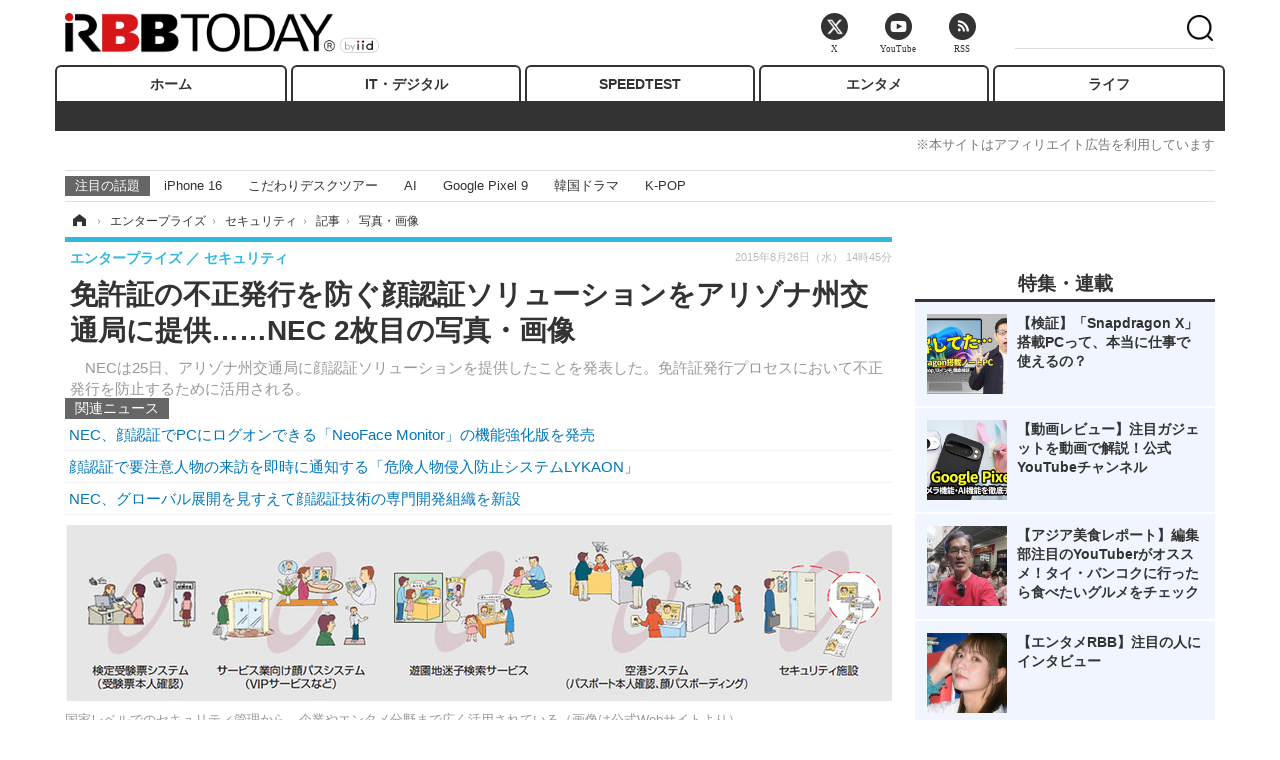

--- FILE ---
content_type: text/html; charset=utf-8
request_url: https://www.rbbtoday.com/article/img/2015/08/26/134653/482297.html
body_size: 13116
content:
<!doctype html>
<html lang="ja" prefix="og: http://ogp.me/ns#">
<head>
<meta charset="UTF-8">
<meta name="viewport" content="width=1170">
<meta property="fb:app_id" content="213710028647386">
<link rel="stylesheet" href="/base/css/a.css?__=2025122404">
<script type="text/javascript">
(function(w,k,v,k2,v2) {
  w[k]=v; w[k2]=v2;
  var val={}; val[k]=v; val[k2]=v2;
  (w.dataLayer=w.dataLayer||[]).push(val);
})(window, 'tpl_name', 'pages/image', 'tpl_page', 'image');
</script>
<script src="/base/scripts/jquery-2.1.3.min.js"></script>
<script type="text/javascript" async src="/base/scripts/a.min.js?__=2025122404"></script>




<!-- Facebook Pixel Code -->
<script>
!function(f,b,e,v,n,t,s){if(f.fbq)return;n=f.fbq=function(){n.callMethod?
n.callMethod.apply(n,arguments):n.queue.push(arguments)};if(!f._fbq)f._fbq=n;
n.push=n;n.loaded=!0;n.version='2.0';n.queue=[];t=b.createElement(e);t.async=!0;
t.src=v;s=b.getElementsByTagName(e)[0];s.parentNode.insertBefore(t,s)}(window,
document,'script','https://connect.facebook.net/en_US/fbevents.js');
fbq('init', '1665201680438262');
fbq('track', 'PageView');
</script>
<noscript><img height="1" width="1" style="display:none"
src="https://www.facebook.com/tr?id=1665201680438262&ev=PageView&noscript=1"
/></noscript>
<!-- DO NOT MODIFY -->
<!-- End Facebook Pixel Code -->




    <title>免許証の不正発行を防ぐ顔認証ソリューションをアリゾナ州交通局に提供……NEC 2枚目の写真・画像 | RBB TODAY</title>
  <meta name="keywords" content="免許証の不正発行を防ぐ顔認証ソリューションをアリゾナ州交通局に提供……NEC,画像,写真,ニュース,RBB TODAY">
  <meta name="description" content="　NECは25日、アリゾナ州交通局に顔認証ソリューションを提供したことを発表した。免許証発行プロセスにおいて不正発行を防止するために活用される。  国家レベルでのセキュリティ管理から、企業やエンタメ分野まで広く活用されている（画像は公式Webサイトより） 2枚目の写真・画像">
  <meta name="thumbnail" content="https://www.rbbtoday.com/imgs/ogp_f/482297.jpg">

    
        <meta name="twitter:title" content="免許証の不正発行を防ぐ顔認証ソリューションをアリゾナ州交通局に提供……NEC 2枚目の写真・画像 | RBB TODAY">
    <meta name="twitter:card" content="photo">
    <meta name="twitter:site" content="@RBBTODAY">
    <meta name="twitter:url" content="https://www.rbbtoday.com/article/img/2015/08/26/134653/482297.html">
    <meta name="twitter:image" content="https://www.rbbtoday.com/imgs/p/puvWSRmBT8ymJJcQc2fkhylO-UA3Q0JFREdG/482297.jpg">
  
    <meta property="og:title" content="免許証の不正発行を防ぐ顔認証ソリューションをアリゾナ州交通局に提供……NEC 2枚目の写真・画像 | RBB TODAY">
  <meta property="og:description" content="　NECは25日、アリゾナ州交通局に顔認証ソリューションを提供したことを発表した。免許証発行プロセスにおいて不正発行を防止するために活用される。  国家レベルでのセキュリティ管理から、企業やエンタメ分野まで広く活用されている（画像は公式Webサイトより） 2枚目の写真・画像">


<meta property="og:type" content="article">
<meta property="og:site_name" content="RBB TODAY">
<meta property="og:url" content="https://www.rbbtoday.com/article/img/2015/08/26/134653/482297.html">
<meta property="og:image" content="https://www.rbbtoday.com/imgs/ogp_f/482297.jpg">

<link rel="apple-touch-icon" sizes="76x76" href="/base/images/touch-icon-76.png">
<link rel="apple-touch-icon" sizes="120x120" href="/base/images/touch-icon-120.png">
<link rel="apple-touch-icon" sizes="152x152" href="/base/images/touch-icon-152.png">
<link rel="apple-touch-icon" sizes="180x180" href="/base/images/touch-icon-180.png">

<meta name='robots' content='max-image-preview:large' /><script>var dataLayer = dataLayer || [];dataLayer.push({'customCategory': 'enterprise','customSubCategory': 'security','customProvider': 'RBBTODAY','customAuthorId': '159','customAuthorName': '防犯システム取材班／小菅篤','customPrimaryGigaId': '4038','customPrimaryGigaName': '防犯システムNAVI'});</script><meta name="cXenseParse:iid-articleid" content="134653">
<meta name="cXenseParse:iid-article-title" content="免許証の不正発行を防ぐ顔認証ソリューションをアリゾナ州交通局に提供……NEC">
<meta name="cXenseParse:iid-page-type" content="画像ページ">
<meta name="cXenseParse:iid-page-name" content="image">
<meta name="cXenseParse:iid-category" content="エンタープライズ">
<meta name="cXenseParse:iid-subcategory" content="セキュリティ">
<meta name="cXenseParse:iid-hidden-adsense" content="false">
<meta name="cXenseParse:iid-hidden-other-ad" content="false">
<meta name="cXenseParse:iid-giga-name" content="防犯システムNAVI">
<meta name="cXenseParse:iid-giga-name" content="防犯">
<meta name="cXenseParse:iid-giga-name" content="生体認証">
<meta name="cXenseParse:iid-giga-name" content="日本電気（NEC）">
<meta name="cXenseParse:iid-giga-name" content="セキュリティシステム">
<meta name="cXenseParse:iid-giga-name" content="オフィスセキュリティ">
<meta name="cXenseParse:iid-giga-name" content="顔認証">
<meta name="cXenseParse:iid-article-type" content="通常記事">
<meta name="cXenseParse:iid-provider-name" content="RBB TODAY">
<meta name="cXenseParse:author" content="防犯システム取材班／小菅篤">
<meta name="cXenseParse:recs:publishtime" content="2015-08-26T14:45:04+0900">
<meta name="cxenseparse:iid-publish-yyyy" content="2015">
<meta name="cxenseparse:iid-publish-yyyymm" content="201508">
<meta name="cxenseparse:iid-publish-yyyymmdddd" content="20150826">
<script async src="https://cdn.cxense.com/track_banners_init.js"></script>
<link rel="canonical" href="https://www.rbbtoday.com/article/img/2015/08/26/134653/482296.html">
<link rel="alternate" media="only screen and (max-width: 640px)" href="https://s.rbbtoday.com/article/img/2015/08/26/134653/482297.html">
<link rel="alternate" type="application/rss+xml" title="RSS" href="https://www.rbbtoday.com/rss20/index.rdf">

</head>

<body class="thm-page-arti-image page-cate--enterprise page-cate--enterprise-security page-subcate--security" data-nav="enterprise">
<noscript><iframe src="//www.googletagmanager.com/ns.html?id=GTM-W379ZD"
height="0" width="0" style="display:none;visibility:hidden"></iframe></noscript>
<script>
(function(w,d,s,l,i){w[l]=w[l]||[];w[l].push({'gtm.start':
new Date().getTime(),event:'gtm.js'});var f=d.getElementsByTagName(s)[0],
j=d.createElement(s),dl=l!='dataLayer'?'&l='+l:'';j.async=true;j.src=
'//www.googletagmanager.com/gtm.js?id='+i+dl;f.parentNode.insertBefore(j,f);
})(window,document,'script','dataLayer','GTM-W379ZD');
</script>

<header class="thm-header">
  <div class="header-wrapper cf">
<div class="header-logo">
  <a class="link" href="https://www.rbbtoday.com/" data-sub-title=""><img class="logo" src="/base/images/header-logo.2025122404.png" alt="RBB TODAY | ブロードバンド情報サイト"></a>
</div>
  </div>
<nav class="thm-nav global-nav js-global-nav"><ul class="nav-main-menu js-main-menu"><li class="item js-nav-home nav-home"><a class="link" href="/">ホーム</a><ul class="nav-sub-menu js-sub-menu"></ul><!-- /.nav-sub-menu --></li><!-- /.item --><li class="item js-nav-digital nav-digital"><a class="link" href="/category/digital/">IT・デジタル</a><ul class="nav-sub-menu js-sub-menu"><li class="sub-item"><a  class="link" href="/category/digital/mobilebiz/latest/">スマートフォン</a></li><li class="sub-item"><a  class="link" href="/category/digital/neta/latest/">ネタ</a></li><li class="sub-item"><a  class="link" href="/category/digital/gadget/latest/">ガジェット・ツール</a></li><li class="sub-item"><a  class="link" href="/category/digital/shopping/latest/">ショッピング</a></li><li class="sub-item"><a  class="link" href="/category/digital/others/latest/">その他</a></li></ul><!-- /.nav-sub-menu --></li><!-- /.item --><li class="item js-nav-speed nav-speed"><a class="link" href="https://speed.rbbtoday.com/" target="_blank" rel="noopener">SPEEDTEST</a></li><li class="item js-nav-entertainment nav-entertainment"><a class="link" href="/category/entertainment/">エンタメ</a><ul class="nav-sub-menu js-sub-menu"><li class="sub-item"><a  class="link" href="/category/entertainment/movie/latest/">映画・ドラマ</a></li><li class="sub-item"><a  class="link" href="/category/entertainment/korea/latest/">韓流・K-POP</a></li><li class="sub-item"><a  class="link" href="/category/entertainment/korea-entertainment/latest/">韓国・芸能</a></li><li class="sub-item"><a  class="link" href="/category/entertainment/music/latest/">音楽</a></li><li class="sub-item"><a  class="link" href="/category/entertainment/sports/latest/">スポーツ</a></li><li class="sub-item"><a  class="link" href="/category/entertainment/gravure/latest/">グラビア</a></li><li class="sub-item"><a  class="link" href="/category/entertainment/blog/latest/">ブログ</a></li><li class="sub-item"><a  class="link" href="/category/entertainment/shopping/latest/">ショッピング</a></li><li class="sub-item"><a  class="link" href="/category/entertainment/others/latest/">その他</a></li></ul><!-- /.nav-sub-menu --></li><!-- /.item --><li class="item js-nav-life nav-life"><a class="link" href="/category/life/">ライフ</a><ul class="nav-sub-menu js-sub-menu"><li class="sub-item"><a  class="link" href="/category/life/life-gourmet/latest/">グルメ</a></li><li class="sub-item"><a  class="link" href="/category/life/pet/latest/">ペット</a></li><li class="sub-item"><a  class="link" href="/category/life/shopping/latest/">ショッピング</a></li><li class="sub-item"><a  class="link" href="/category/life/others/latest/">その他</a></li></ul><!-- /.nav-sub-menu --></li><!-- /.item --></ul><!-- /.nav-main-menu --></nav><!-- /.thm-nav --><div style="font-size: .95em; width: 96%; max-width: 1150px; margin:5px auto 0; color:#777; text-align: right;">※本サイトはアフィリエイト広告を利用しています</div>




<dl class="nav-giga cf ">
 <dt class="heading">注目の話題</dt>
 <dd class="keyword">
  <ul>
      <li class="item"><a class="link" href="https://www.rbbtoday.com/article/2024/09/22/223225.html"  target="_blank">iPhone 16</a></li>
      <li class="item"><a class="link" href="https://www.rbbtoday.com/special/4513/recent/" >こだわりデスクツアー</a></li>
      <li class="item"><a class="link" href="https://www.rbbtoday.com/special/2497/recent/"  target="_blank">AI</a></li>
      <li class="item"><a class="link" href="https://www.rbbtoday.com/article/2024/08/23/222587.html"  target="_blank">Google Pixel 9</a></li>
      <li class="item"><a class="link" href="https://www.rbbtoday.com/special/1600/recent/"  target="_blank">韓国ドラマ</a></li>
      <li class="item"><a class="link" href="https://www.rbbtoday.com/special/4579/recent/K-POP"  target="_blank">K-POP</a></li>
  </ul>
 </dd>
</dl>

<!-- global_nav -->
</header>

<div class="thm-body cf">
  <div class="breadcrumb">
<span id="breadcrumbTop"><a class="link" href="https://www.rbbtoday.com/"><span class="item icon icon-bc--home">ホーム</span></a></span>
<i class="separator icon icon-bc--arrow"> › </i>
<span id="BreadcrumbSecond">
  <a class="link" href="/category/enterprise/">
    <span class="item icon icon-bc--enterprise">エンタープライズ</span>
  </a>
</span>
<i class="separator icon icon-bc--arrow"> › </i>
<span id="BreadcrumbThird">
  <a class="link" href="/category/enterprise/security/latest/">
    <span class="item icon icon-bc--security">セキュリティ</span>
  </a>
</span>
<i class="separator icon icon-bc--arrow"> › </i>

    <span id="breadcrumbLast"><a class="link" href="/article/2015/08/26/134653.html"><span class="item icon icon-bc--article">記事</span></a></span>
    <i class="separator icon icon-bc--arrow"> › </i>

    <span class="item">写真・画像</span>
  </div>
  <main class="thm-main">
<header class="arti-header">
  <a href="/article/2015/08/26/134653.html?from=image-page-title" class="link-image-page-title">    <h1 class="head">免許証の不正発行を防ぐ顔認証ソリューションをアリゾナ州交通局に提供……NEC 2枚目の写真・画像</h1>
  </a>  <p class="arti-summary">　NECは25日、アリゾナ州交通局に顔認証ソリューションを提供したことを発表した。免許証発行プロセスにおいて不正発行を防止するために活用される。</p>
  <div class="group">
    <span class="category-group-name">エンタープライズ</span>
    <span class="category-name">セキュリティ</span>
  </div>
  <div class="date">
    <time class="pubdate" itemprop="datePublished" datetime="2015-08-26T14:45:04+09:00">2015年8月26日（水） 14時45分</time>
  </div>
</header>


<section class="main-pickup pickup">
  <h2 class="caption">関連ニュース</h2>
  <ul class="pickup-list">
      <li class="item item--line"><a class="link" href="/article/2015/08/07/134118.html">NEC、顔認証でPCにログオンできる「NeoFace Monitor」の機能強化版を発売<time class="date" datetime="2015-08-07T11:04:06+09:00"></time></a></li>
      <li class="item item--line"><a class="link" href="/article/2015/07/24/133670.html">顔認証で要注意人物の来訪を即時に通知する「危険人物侵入防止システムLYKAON」<time class="date" datetime="2015-07-24T12:00:12+09:00"></time></a></li>
      <li class="item item--line"><a class="link" href="/article/2015/07/17/133467.html">NEC、グローバル展開を見すえて顔認証技術の専門開発組織を新設<time class="date" datetime="2015-07-17T12:05:02+09:00"></time></a></li>
  </ul><!-- /.pickup-list -->
</section><div class="arti-content arti-content--image">
  <div class="figure-area figure-area--zoom">
    <figure class="figure">
  
  <a class="link" href="/article/2015/08/26/134653.html"><img class="image" src="/imgs/p/5Mv003Y5bG8YWlzdSjWJq4VMdEMsQ0JFREdG/482297.jpg" alt="国家レベルでのセキュリティ管理から、企業やエンタメ分野まで広く活用されている（画像は公式Webサイトより）" width="826" height="176"></a>
      <figcaption class="figcaption">
        <span class="caption">国家レベルでのセキュリティ管理から、企業やエンタメ分野まで広く活用されている（画像は公式Webサイトより）</span>
      </figcaption>
    </figure>
  </div>
  <div class="figure-pagination">
    <ul class="paging-list">
      <li class="item paging-prev"><a class="link icon icon--paging-prev" href="/article/img/2015/08/26/134653/482296.html">前の画像</a></li>
      <li class="item paging-back">
        <a class="link icon icon--paging-back" href="/article/2015/08/26/134653.html">この記事へ戻る
          <span class="count">2/2</span>
        </a>
      </li>
    </ul>
  </div>


</div>
<ul class="thumb-list cf">

  <li class="item">
    <a class="link" href="/article/img/2015/08/26/134653/482296.html">
      <img class="image" src="/imgs/p/0bAjJyffzYxYtm1NgnP1fE1PNkE4Q0JFREdG/482296.jpg" alt="同社の顔認証技術「NeoFace」は高い認証精度を誇る顔認証技術として各国で導入が進んでいる（画像は公式Webサイトより）" width="120" height="120">
    </a>
  </li>

  <li class="item">
    <a class="link" href="/article/img/2015/08/26/134653/482297.html">
      <img class="image" src="/imgs/p/0bAjJyffzYxYtm1NgnP1fE1PNkE4Q0JFREdG/482297.jpg" alt="国家レベルでのセキュリティ管理から、企業やエンタメ分野まで広く活用されている（画像は公式Webサイトより）" width="120" height="120">
    </a>
  </li>
</ul>


<script class="recruitment-box-updater"
    data-instance-id="box1"
    data-limit="6"
    data-start="1"
    src="/base/scripts/recruitmentBoxUpdater.js?2025072801"
    data-api-url="https://recruitbox.media.iid.jp/sites/rbbtoday.com.json">
</script>

<section class="main-pickup">
  <h2 class="caption">編集部おすすめの記事</h2>
  <ul class="pickup-list cf">


    <li class="item item--box item--cate-enterprise item--cate-enterprise-security item--subcate-security"><a class="link" href="/article/2015/08/07/134118.html?pickup_list_click1=true">
      <article class="pickup-content">
        <img class="figure" src="/imgs/square_large/479462.jpg" alt="NEC、顔認証でPCにログオンできる「NeoFace Monitor」の機能強化版を発売 画像" width="140" height="140">
        <span class="figcaption">NEC、顔認証でPCにログオンできる「NeoFace Monitor」の機能強化版を発売<time class="date" datetime="2015-08-07T11:04:06+09:00">2015.8.7(金) 11:04</time></span>
      </article>
    </a></li>

    <li class="item item--box item--cate-enterprise item--cate-enterprise-security item--subcate-security"><a class="link" href="/article/2015/07/24/133670.html?pickup_list_click2=true">
      <article class="pickup-content">
        <img class="figure" src="/imgs/square_large/476755.jpg" alt="顔認証で要注意人物の来訪を即時に通知する「危険人物侵入防止システムLYKAON」 画像" width="140" height="140">
        <span class="figcaption">顔認証で要注意人物の来訪を即時に通知する「危険人物侵入防止システムLYKAON」<time class="date" datetime="2015-07-24T12:00:12+09:00">2015.7.24(金) 12:00</time></span>
      </article>
    </a></li>

    <li class="item item--box item--cate-enterprise item--cate-enterprise-security item--subcate-security"><a class="link" href="/article/2015/07/17/133467.html?pickup_list_click3=true">
      <article class="pickup-content">
        <img class="figure" src="/imgs/square_large/475801.jpg" alt="NEC、グローバル展開を見すえて顔認証技術の専門開発組織を新設 画像" width="140" height="140">
        <span class="figcaption">NEC、グローバル展開を見すえて顔認証技術の専門開発組織を新設<time class="date" datetime="2015-07-17T12:05:02+09:00">2015.7.17(金) 12:05</time></span>
      </article>
    </a></li>

    <li class="item item--box item--cate-enterprise item--cate-enterprise-security item--subcate-security"><a class="link" href="/article/2015/07/15/133356.html?pickup_list_click4=true">
      <article class="pickup-content">
        <img class="figure" src="/imgs/square_large/475121.jpg" alt="97％の認証精度を誇るパチンコ店向け顔認証セキュリティシステムが登場 画像" width="140" height="140">
        <span class="figcaption">97％の認証精度を誇るパチンコ店向け顔認証セキュリティシステムが登場<time class="date" datetime="2015-07-15T08:00:05+09:00">2015.7.15(水) 8:00</time></span>
      </article>
    </a></li>
  </ul>
  <ul class="pickup-list">
    <li class="item item--line item--cate-enterprise item--cate-enterprise-security item--subcate-security"><a class="link" href="/article/2015/07/06/132965.html">NEC、顔認証などを採用した中小企業向けの「マイナンバー安心セット」発売<time class="date" datetime="2015-07-06T13:30:08+09:00">2015.7.6(月) 13:30</time></a></li>
    <li class="item item--line item--cate-enterprise item--cate-enterprise-security item--subcate-security"><a class="link" href="/article/2015/06/30/132796.html">セキュリティと効率化を両立させたマイナンバー対応……NECグループが自社向けに構築<time class="date" datetime="2015-06-30T17:22:54+09:00">2015.6.30(火) 17:22</time></a></li>
  </ul>
</section>

<section class="main-feature">
  <h2 class="caption">特集</h2>
  <div class="feature-group">
    <h3 class="feature-title"><a class="link" href="/special/4038/recent/%E9%98%B2%E7%8A%AF%E3%82%B7%E3%82%B9%E3%83%86%E3%83%A0NAVI">防犯システムNAVI</a></h3>
    <ul class="feature-list cf">

      <li class="item item--main item--cate-digital item--cate-digital-security item--subcate-security"><a class="link" href="/article/2017/06/21/152500.html">
        <article class="feature-content">
          <img class="figure" src="/imgs/p/80QnbhSu7Qc8HqNqhlkEqilOSkHtQ0JFREdG/568001.jpg" alt="顔認証による徘徊防止対策への現場の声は？…導入事例紹介" width="260" height="173">
          <span class="figcaption">
            <span class="title">顔認証による徘徊防止対策への現場の声は？…導入事例紹介</span>
            <time class="date" datetime="2017-06-21T08:00:06+09:00">2017年6月21日</time>
            <p class="lead">　介護・高齢者施設において、徘徊リスクがあるご入居されてい…</p>
          </span>
        </article>
      </a></li>

      <li class="item item--sub item--cate-business item--cate-business-others item--subcate-others"><a class="link" href="/article/2017/06/06/152179.html">
        <article class="feature-content">
          <img class="figure" src="/imgs/p/80QnbhSu7Qc8HqNqhlkEqilOSkHtQ0JFREdG/567274.jpg" alt="山手線の新型電車「E235系」に防犯カメラ　2018年春から" width="260" height="173">
          <span class="figcaption">
            <span class="title">山手線の新型電車「E235系」に防犯カメラ　2018年春から</span>
            <time class="date" datetime="2017-06-06T22:14:37+09:00">2017年6月6日</time>
          </span>
        </article>
      </a></li>

      <li class="item item--sub item--cate-digital item--cate-digital-security item--subcate-security"><a class="link" href="/article/2017/05/10/151512.html">
        <article class="feature-content">
          <img class="figure" src="/imgs/p/80QnbhSu7Qc8HqNqhlkEqilOSkHtQ0JFREdG/564545.jpg" alt="手軽さはそのままに性能アップ！家庭用IPカメラ「Arlo PRO」" width="260" height="173">
          <span class="figcaption">
            <span class="title">手軽さはそのままに性能アップ！家庭用IPカメラ「Arlo PRO」</span>
            <time class="date" datetime="2017-05-10T11:52:02+09:00">2017年5月10日</time>
          </span>
        </article>
      </a></li>
    </ul>
  </div>
  <div class="feature-group">
    <h3 class="feature-title"><a class="link" href="/special/2407/recent/%E9%98%B2%E7%8A%AF">防犯</a></h3>
    <ul class="feature-list cf">

      <li class="item item--main item--cate-digital item--cate-digital-mobilebiz item--subcate-mobilebiz"><a class="link" href="/article/2018/04/09/159638.html">
        <article class="feature-content">
          <img class="figure" src="/imgs/p/80QnbhSu7Qc8HqNqhlkEqilOSkHtQ0JFREdG/596585.jpg" alt="【車×ガジェット】もはや必需品！ドラレコ選びで注意すべきポイントはここだ!!" width="260" height="173">
          <span class="figcaption">
            <span class="title">【車×ガジェット】もはや必需品！ドラレコ選びで注意すべきポイントはここだ!!</span>
            <time class="date" datetime="2018-04-09T10:20:23+09:00">2018年4月9日</time>
            <p class="lead">ドラレコ（ドライブレコーダー）が売れているという。以前はSD…</p>
          </span>
        </article>
      </a></li>

      <li class="item item--sub item--cate-digital item--cate-digital-mobilebiz item--subcate-mobilebiz"><a class="link" href="/article/2018/04/05/159551.html">
        <article class="feature-content">
          <img class="figure" src="/imgs/p/80QnbhSu7Qc8HqNqhlkEqilOSkHtQ0JFREdG/596428.jpg" alt="「翻訳」「交通」「テロ対策」…… 東京五輪で活躍しそうなAIテクノロジー" width="260" height="173">
          <span class="figcaption">
            <span class="title">「翻訳」「交通」「テロ対策」…… 東京五輪で活躍しそうなAIテクノロジー</span>
            <time class="date" datetime="2018-04-05T21:10:57+09:00">2018年4月5日</time>
          </span>
        </article>
      </a></li>

      <li class="item item--sub item--cate-digital item--cate-digital-security item--subcate-security"><a class="link" href="/article/2017/06/21/152500.html">
        <article class="feature-content">
          <img class="figure" src="/imgs/p/80QnbhSu7Qc8HqNqhlkEqilOSkHtQ0JFREdG/568001.jpg" alt="顔認証による徘徊防止対策への現場の声は？…導入事例紹介" width="260" height="173">
          <span class="figcaption">
            <span class="title">顔認証による徘徊防止対策への現場の声は？…導入事例紹介</span>
            <time class="date" datetime="2017-06-21T08:00:06+09:00">2017年6月21日</time>
          </span>
        </article>
      </a></li>
    </ul>
  </div>
  <div class="feature-group">
    <h3 class="feature-title"><a class="link" href="/special/2268/recent/%E7%94%9F%E4%BD%93%E8%AA%8D%E8%A8%BC">生体認証</a></h3>
    <ul class="feature-list cf">

      <li class="item item--main item--cate-digital item--cate-digital-security item--subcate-security"><a class="link" href="/article/2016/11/23/147282.html">
        <article class="feature-content">
          <img class="figure" src="/imgs/p/80QnbhSu7Qc8HqNqhlkEqilOSkHtQ0JFREdG/548485.jpg" alt="セキュリティカメラ市場が業界再編!?／万引き防止用防犯カメラロボット【週刊防犯ニュースTOP5】" width="260" height="173">
          <span class="figcaption">
            <span class="title">セキュリティカメラ市場が業界再編!?／万引き防止用防犯カメラロボット【週刊防犯ニュースTOP5】</span>
            <time class="date" datetime="2016-11-23T14:00:06+09:00">2016年11月23日</time>
            <p class="lead">　先週1週間でお伝えしてきた防犯＆防災、セキュリティに関する…</p>
          </span>
        </article>
      </a></li>

      <li class="item item--sub item--cate-digital item--cate-digital-security item--subcate-security"><a class="link" href="/article/2016/11/16/147058.html">
        <article class="feature-content">
          <img class="figure" src="/imgs/p/80QnbhSu7Qc8HqNqhlkEqilOSkHtQ0JFREdG/547566.jpg" alt="虹彩＆顔認証を組み合わせたハイブリッド認証システム" width="260" height="173">
          <span class="figcaption">
            <span class="title">虹彩＆顔認証を組み合わせたハイブリッド認証システム</span>
            <time class="date" datetime="2016-11-16T11:45:11+09:00">2016年11月16日</time>
          </span>
        </article>
      </a></li>

      <li class="item item--sub item--cate-digital item--cate-digital-security item--subcate-security"><a class="link" href="/article/2016/11/08/146782.html">
        <article class="feature-content">
          <img class="figure" src="/imgs/p/80QnbhSu7Qc8HqNqhlkEqilOSkHtQ0JFREdG/546566.jpg" alt="なりすましや置き忘れを抑止する顔認証印刷ソリューション" width="260" height="173">
          <span class="figcaption">
            <span class="title">なりすましや置き忘れを抑止する顔認証印刷ソリューション</span>
            <time class="date" datetime="2016-11-08T14:00:07+09:00">2016年11月8日</time>
          </span>
        </article>
      </a></li>
    </ul>
  </div>
  <div class="feature-group">
    <h3 class="feature-title"><a class="link" href="/special/865/recent/%E6%97%A5%E6%9C%AC%E9%9B%BB%E6%B0%97%EF%BC%88NEC%EF%BC%89">日本電気（NEC）</a></h3>
    <ul class="feature-list cf">

      <li class="item item--main item--cate-digital item--cate-digital-software item--subcate-software"><a class="link" href="/article/2018/03/07/158751.html">
        <article class="feature-content">
          <img class="figure" src="/imgs/p/80QnbhSu7Qc8HqNqhlkEqilOSkHtQ0JFREdG/592653.jpg" alt="無人レジ、無人ストアが増えていく？店頭に食い込むAI・センサーの先端技術" width="260" height="173">
          <span class="figcaption">
            <span class="title">無人レジ、無人ストアが増えていく？店頭に食い込むAI・センサーの先端技術</span>
            <time class="date" datetime="2018-03-07T12:31:12+09:00">2018年3月7日</time>
            <p class="lead">東京ビッグサイトで3月6日から9日まで開催されている「リテール…</p>
          </span>
        </article>
      </a></li>

      <li class="item item--sub item--cate-life item--cate-life-gourmet item--subcate-gourmet"><a class="link" href="/article/2017/10/24/155577.html">
        <article class="feature-content">
          <img class="figure" src="/imgs/p/80QnbhSu7Qc8HqNqhlkEqilOSkHtQ0JFREdG/579826.jpg" alt="名作文学の読後感が味わえる！NECのAIを活用したブレンドコーヒー登場" width="260" height="173">
          <span class="figcaption">
            <span class="title">名作文学の読後感が味わえる！NECのAIを活用したブレンドコーヒー登場</span>
            <time class="date" datetime="2017-10-24T17:11:10+09:00">2017年10月24日</time>
          </span>
        </article>
      </a></li>

      <li class="item item--sub item--cate-digital item--cate-digital-software item--subcate-software"><a class="link" href="/article/2017/10/19/155429.html">
        <article class="feature-content">
          <img class="figure" src="/imgs/p/80QnbhSu7Qc8HqNqhlkEqilOSkHtQ0JFREdG/579305.jpg" alt="“なりすまし”を防ぐ！NECの顔認証AIエンジン「NeoFace」" width="260" height="173">
          <span class="figcaption">
            <span class="title">“なりすまし”を防ぐ！NECの顔認証AIエンジン「NeoFace」</span>
            <time class="date" datetime="2017-10-19T06:15:12+09:00">2017年10月19日</time>
          </span>
        </article>
      </a></li>
    </ul>
  </div>
  <div class="feature-group">
    <h3 class="feature-title"><a class="link" href="/special/4126/recent/%E3%82%BB%E3%82%AD%E3%83%A5%E3%83%AA%E3%83%86%E3%82%A3%E3%82%B7%E3%82%B9%E3%83%86%E3%83%A0">セキュリティシステム</a></h3>
    <ul class="feature-list cf">

      <li class="item item--main item--cate-digital item--cate-digital-mobilebiz item--subcate-mobilebiz"><a class="link" href="/article/2018/06/15/161304.html">
        <article class="feature-content">
          <img class="figure" src="/imgs/p/80QnbhSu7Qc8HqNqhlkEqilOSkHtQ0JFREdG/603346.jpg" alt="【Interop Tokyo 2018】ウイルスやマルウェア検知にAI活用！セキュリティとAIの関係" width="260" height="173">
          <span class="figcaption">
            <span class="title">【Interop Tokyo 2018】ウイルスやマルウェア検知にAI活用！セキュリティとAIの関係</span>
            <time class="date" datetime="2018-06-15T17:19:06+09:00">2018年6月15日</time>
            <p class="lead">いまやAIはさまざまなサービスに利用されている。セキュリティ…</p>
          </span>
        </article>
      </a></li>

      <li class="item item--sub item--cate-digital item--cate-digital-security item--subcate-security"><a class="link" href="/article/2017/04/18/150964.html">
        <article class="feature-content">
          <img class="figure" src="/imgs/p/80QnbhSu7Qc8HqNqhlkEqilOSkHtQ0JFREdG/562394.jpg" alt="ICTでスポーツイベントの警備が進化！パナソニックが実証実験" width="260" height="173">
          <span class="figcaption">
            <span class="title">ICTでスポーツイベントの警備が進化！パナソニックが実証実験</span>
            <time class="date" datetime="2017-04-18T08:19:14+09:00">2017年4月18日</time>
          </span>
        </article>
      </a></li>

      <li class="item item--sub item--cate-digital item--cate-digital-security item--subcate-security"><a class="link" href="/article/2017/04/04/150592.html">
        <article class="feature-content">
          <img class="figure" src="/imgs/p/80QnbhSu7Qc8HqNqhlkEqilOSkHtQ0JFREdG/561046.jpg" alt="安心・安全な次世代IoTシステムの規格化を目指す業界団体が発足！" width="260" height="173">
          <span class="figcaption">
            <span class="title">安心・安全な次世代IoTシステムの規格化を目指す業界団体が発足！</span>
            <time class="date" datetime="2017-04-04T07:03:28+09:00">2017年4月4日</time>
          </span>
        </article>
      </a></li>
    </ul>
  </div>
  <div class="feature-group">
    <h3 class="feature-title"><a class="link" href="/special/4173/recent/%E3%82%AA%E3%83%95%E3%82%A3%E3%82%B9%E3%82%BB%E3%82%AD%E3%83%A5%E3%83%AA%E3%83%86%E3%82%A3">オフィスセキュリティ</a></h3>
    <ul class="feature-list cf">

      <li class="item item--main item--cate-digital item--cate-digital-security item--subcate-security"><a class="link" href="/article/2017/04/03/150576.html">
        <article class="feature-content">
          <img class="figure" src="/imgs/p/80QnbhSu7Qc8HqNqhlkEqilOSkHtQ0JFREdG/560828.jpg" alt="監視カメラ＋入退室管理がセットになった月額2,000円からの法人向けクラウドサービス" width="260" height="173">
          <span class="figcaption">
            <span class="title">監視カメラ＋入退室管理がセットになった月額2,000円からの法人向けクラウドサービス</span>
            <time class="date" datetime="2017-04-03T11:37:55+09:00">2017年4月3日</time>
            <p class="lead">　三菱電機ビルテクノサービスは、1日より監視カメラシステムと…</p>
          </span>
        </article>
      </a></li>

      <li class="item item--sub item--cate-digital item--cate-digital-security item--subcate-security"><a class="link" href="/article/2017/03/07/149806.html">
        <article class="feature-content">
          <img class="figure" src="/imgs/p/80QnbhSu7Qc8HqNqhlkEqilOSkHtQ0JFREdG/557832.jpg" alt="本日より開催！SECURITY SHOW 2017の見どころ" width="260" height="173">
          <span class="figcaption">
            <span class="title">本日より開催！SECURITY SHOW 2017の見どころ</span>
            <time class="date" datetime="2017-03-07T08:25:15+09:00">2017年3月7日</time>
          </span>
        </article>
      </a></li>

      <li class="item item--sub item--cate-digital item--cate-digital-security item--subcate-security"><a class="link" href="/article/2017/02/22/149489.html">
        <article class="feature-content">
          <img class="figure" src="/imgs/p/80QnbhSu7Qc8HqNqhlkEqilOSkHtQ0JFREdG/556698.jpg" alt="覗き見防止機能のオン＆オフ切替ができるiPhoneケース" width="260" height="173">
          <span class="figcaption">
            <span class="title">覗き見防止機能のオン＆オフ切替ができるiPhoneケース</span>
            <time class="date" datetime="2017-02-22T15:24:36+09:00">2017年2月22日</time>
          </span>
        </article>
      </a></li>
    </ul>
  </div>
  <div class="feature-group">
    <h3 class="feature-title"><a class="link" href="/special/4194/recent/%E9%A1%94%E8%AA%8D%E8%A8%BC">顔認証</a></h3>
    <ul class="feature-list cf">

      <li class="item item--main item--cate-digital item--cate-digital-mobilebiz item--subcate-mobilebiz"><a class="link" href="/article/2018/06/01/160957.html">
        <article class="feature-content">
          <img class="figure" src="/imgs/p/80QnbhSu7Qc8HqNqhlkEqilOSkHtQ0JFREdG/602054.jpg" alt="【デジージョ レポート】SK-IIによるビューティテック体験ができる！原宿の「FUTURE X Smart Store by SK-II」をレポート" width="260" height="173">
          <span class="figcaption">
            <span class="title">【デジージョ レポート】SK-IIによるビューティテック体験ができる！原宿の「FUTURE X Smart Store by SK-II」をレポート</span>
            <time class="date" datetime="2018-06-01T11:13:03+09:00">2018年6月1日</time>
            <p class="lead">テクノロジーの波は、美容業界も飲み込んでいるようです。</p>
          </span>
        </article>
      </a></li>

      <li class="item item--sub item--cate-digital item--cate-digital-software item--subcate-software"><a class="link" href="/article/2018/03/07/158751.html">
        <article class="feature-content">
          <img class="figure" src="/imgs/p/80QnbhSu7Qc8HqNqhlkEqilOSkHtQ0JFREdG/592653.jpg" alt="無人レジ、無人ストアが増えていく？店頭に食い込むAI・センサーの先端技術" width="260" height="173">
          <span class="figcaption">
            <span class="title">無人レジ、無人ストアが増えていく？店頭に食い込むAI・センサーの先端技術</span>
            <time class="date" datetime="2018-03-07T12:31:12+09:00">2018年3月7日</time>
          </span>
        </article>
      </a></li>

      <li class="item item--sub item--cate-digital item--cate-digital-mobilebiz item--subcate-mobilebiz"><a class="link" href="/article/2017/11/06/155859.html">
        <article class="feature-content">
          <img class="figure" src="/imgs/p/80QnbhSu7Qc8HqNqhlkEqilOSkHtQ0JFREdG/581255.jpg" alt="Face ID、前から見るか 横から見るか【最新iPhoneを使いこなす】" width="260" height="173">
          <span class="figcaption">
            <span class="title">Face ID、前から見るか 横から見るか【最新iPhoneを使いこなす】</span>
            <time class="date" datetime="2017-11-06T08:38:42+09:00">2017年11月6日</time>
          </span>
        </article>
      </a></li>
    </ul>
  </div>
</section>

<section class="main-feature linkbox">
  <div class="feature-group">
  <h2 class="caption">ピックアップ</h2>
  <ul class="feature-list cf">

      <li class="item item--sub"><a class="link" href="https://www.rbbtoday.com/special/1766/recent/"  target="_blank" >
        <article class="feature-content">

          <img class="figure" src="/imgs/p/80QnbhSu7Qc8HqNqhlkEqilOSkHtQ0JFREdG/525439.jpg" alt="【特集】インタビュー" width="260" height="173">
          <span class="figcaption">
            <span class="title">【特集】インタビュー</span>
           </span>
        </article>
      </a></li>
      <li class="item item--sub"><a class="link" href="/special/4170/recent/%E3%82%A8%E3%83%B3%E3%82%B8%E3%83%8B%E3%82%A2%E5%A5%B3%E5%AD%90"  target="_blank" >
        <article class="feature-content">

          <img class="figure" src="/imgs/p/80QnbhSu7Qc8HqNqhlkEqilOSkHtQ0JFREdG/511972.jpg" alt="連載・今週のエンジニア女子" width="260" height="173">
          <span class="figcaption">
            <span class="title">連載・今週のエンジニア女子</span>
           </span>
        </article>
      </a></li>
      <li class="item item--sub"><a class="link" href="/special/4264/recent/%E8%BF%91%E6%9C%AA%E6%9D%A5%EF%BC%81%E3%82%B9%E3%83%9E%E3%83%BC%E3%83%88%E3%83%AD%E3%83%83%E3%82%AF%E3%81%AE%E4%B8%96%E7%95%8C"  target="_blank" >
        <article class="feature-content">

          <img class="figure" src="/imgs/p/80QnbhSu7Qc8HqNqhlkEqilOSkHtQ0JFREdG/515384.jpg" alt="【特集】近未来！スマートロックの世界" width="260" height="173">
          <span class="figcaption">
            <span class="title">【特集】近未来！スマートロックの世界</span>
           </span>
        </article>
      </a></li>
  </ul>
  </div>
</section>

<section class="main-ranking">
  <h3 class="caption">エンタープライズ アクセスランキング</h3>
  <ol class="ranking-list">

    <li class="item item--cate-enterprise item--cate-enterprise-others item--subcate-others rank rank--first">
    <a class="link" href="/article/2016/01/26/139069.html">
      <article class="ranking-content">
        <img class="figure" src="/imgs/img_related_m/504256.jpg" alt="人工知能の科研費Top10は国立大が独占、1位は断トツ東大" width="260" height="173">
        <h4 class="figcaption">人工知能の科研費Top10は国立大が独占、1位は断トツ東大<time class="date" datetime="2016-01-26T20:00:05+09:00">2016年1月26日 20:00</time></h4>
      </article>
    </a></li>

    <li class="item item--cate-enterprise item--cate-enterprise-others item--subcate-others rank rank--second">
    <a class="link" href="/article/2013/01/28/101979.html">
      <article class="ranking-content">
        <img class="figure" src="/imgs/img_related_m/258489.jpg" alt="【高校受験2013】都立高校 推薦入試応募状況一覧を公開" width="260" height="173">
        <h4 class="figcaption">【高校受験2013】都立高校 推薦入試応募状況一覧を公開<time class="date" datetime="2013-01-28T18:26:37+09:00">2013年1月28日 18:26</time></h4>
      </article>
    </a></li>

    <li class="item item--cate-enterprise item--cate-enterprise-others item--subcate-others rank rank--third">
    <a class="link" href="/article/2012/08/22/93361.html">
      <article class="ranking-content">
        <img class="figure" src="/imgs/img_related_m/215241.jpg" alt="高校、必履修科目の共通性と多様性のバランスを重視" width="260" height="173">
        <h4 class="figcaption">高校、必履修科目の共通性と多様性のバランスを重視<time class="date" datetime="2012-08-22T15:45:27+09:00">2012年8月22日 15:45</time></h4>
      </article>
    </a></li>
    <li class="item item--cate-enterprise item--cate-enterprise-others item--subcate-others rank">
    <a class="link" href="/article/2009/12/03/64176.html">
      <article class="ranking-content">
        <h4 class="title">「ゎナ=∪も行くょ〜」も修正 —— KDDI研、「くだけた表現」の自動判読技術を開発<time class="date" datetime="2009-12-03T16:57:00+09:00">2009年12月3日 16:57</time></h4>
      </article>
    </a></li>
    <li class="item item--cate-enterprise item--cate-enterprise-others item--subcate-others rank">
    <a class="link" href="/article/2008/09/03/53959.html">
      <article class="ranking-content">
        <h4 class="title">SaaSは米国が牽引し大企業にも浸透——富士通<time class="date" datetime="2008-09-03T00:37:48+09:00">2008年9月3日 0:37</time></h4>
      </article>
    </a></li>
  </ol>
  <p class="more"><a class="link" href="/article/ranking/">
    <span class="inner">アクセスランキングをもっと見る</span>
  </a></p>
</section>


<script src="https://one.adingo.jp/tag/rbbtoday/bc13520a-743a-4c1e-a172-ed754bb92a92.js"></script>

  </main>
  <aside class="thm-aside">




<script type="text/x-handlebars-template" id="box-pickup-list-6971d562b5e5c">
{{#*inline &quot;li&quot;}}
&lt;li class=&quot;item&quot;&gt;
  &lt;a class=&quot;link&quot; href=&quot;{{link}}&quot; target=&quot;{{target}}&quot; rel=&quot;{{rel}}&quot;&gt;
    &lt;article class=&quot;side-content&quot;&gt;
      {{#if image_url}}
      &lt;img class=&quot;figure&quot; src=&quot;{{image_url}}&quot; alt=&quot;&quot; width=&quot;{{width}}&quot; height=&quot;{{height}}&quot;&gt;
      {{/if}}
      &lt;span class=&quot;figcaption&quot;&gt;
      &lt;span class=&quot;title&quot;&gt;{{{link_text}}}&lt;/span&gt;
{{#if attributes.subtext}}
      &lt;p class=&quot;caption&quot;&gt;{{{attributes.subtext}}}&lt;/p&gt;
{{/if}}
    &lt;/span&gt;
    &lt;/article&gt;
  &lt;/a&gt;
&lt;/li&gt;
{{/inline}}

&lt;h2 class=&quot;caption&quot;&gt;&lt;span class=&quot;inner&quot;&gt;特集・連載&lt;/span&gt;&lt;/h2&gt;
&lt;ul class=&quot;pickup-list&quot;&gt;
{{#each items}}
{{&gt; li}}
{{/each}}
&lt;/ul&gt;
</script>
<section class="sidebox sidebox-pickup special"
        data-link-label="特集・連載" data-max-link="5"
        data-template-id="box-pickup-list-6971d562b5e5c" data-image-path="/square_large"
        data-no-image="" data-with-image="yes"
        data-highlight-image-path=""
        data-with-subtext="yes"></section>
<section class="sidebox sidebox-news">
  <h2 class="caption"><span class="inner">最新ニュース</span></h2>
  <ul class="news-list">

<li class="item item--highlight">
  <a class="link" href="/article/2026/01/22/242716.html"><article class="side-content">
    <img class="figure" src="/imgs/p/ZVQDFTN5UqxVE2Ad94_CpClOJkGwQ0JFREdG/982764.jpg" alt="ENHYPEN、YouTubeチャンネル「STUDIO CHOOM」とコラボポップアップ開催！初日予約分が“完売”の大反響 画像" width="360" height="240">
    <span class="figcaption">ENHYPEN、YouTubeチャンネル「STUDIO CHOOM」とコラボポップアップ開催！初日予約分が“完売”の大反響</span>
  </article></a>
</li>

<li class="item">
  <a class="link" href="/article/2026/01/22/242715.html"><article class="side-content">
    <img class="figure" src="/imgs/p/K1b6_Il35dGfahQhrBXkj01PNkE4QkJFREdG/982758.jpg" alt="「逃げるために入隊した？」200億ウォン脱税疑惑で揺れるチャウヌ　国税庁の沈黙が“特別扱い説”を呼ぶ事態に 画像" width="120" height="120">
    <span class="figcaption">「逃げるために入隊した？」200億ウォン脱税疑惑で揺れるチャウヌ　国税庁の沈黙が“特別扱い説”を呼ぶ事態に</span>
  </article></a>
</li>

<li class="item">
  <a class="link" href="/article/2026/01/22/242714.html"><article class="side-content">
    <img class="figure" src="/imgs/p/K1b6_Il35dGfahQhrBXkj01PNkE4QkJFREdG/982752.jpg" alt="SEVENTEEN・ドギョム×スングァン、万能すぎる活躍ぶり！音楽・バラエティ・ファッション界まで席巻 画像" width="120" height="120">
    <span class="figcaption">SEVENTEEN・ドギョム×スングァン、万能すぎる活躍ぶり！音楽・バラエティ・ファッション界まで席巻</span>
  </article></a>
</li>

<li class="item">
  <a class="link" href="/article/2026/01/22/242713.html"><article class="side-content">
    <img class="figure" src="/imgs/p/K1b6_Il35dGfahQhrBXkj01PNkE4QkJFREdG/982747.jpg" alt="“電撃結婚”が話題を集めた俳優ユン・バク、結婚2年4カ月で第1子誕生！「母子ともに健康」 画像" width="120" height="120">
    <span class="figcaption">“電撃結婚”が話題を集めた俳優ユン・バク、結婚2年4カ月で第1子誕生！「母子ともに健康」</span>
  </article></a>
</li>

<li class="item">
  <a class="link" href="/article/2026/01/22/242712.html"><article class="side-content">
    <img class="figure" src="/imgs/p/K1b6_Il35dGfahQhrBXkj01PNkE4QkJFREdG/982735.jpg" alt="「9階の屋上に立ったことも…」母親が“3回”も変わった壮絶な幼少期　K-POPアイドルが明かした過去が話題に 画像" width="120" height="120">
    <span class="figcaption">「9階の屋上に立ったことも…」母親が“3回”も変わった壮絶な幼少期　K-POPアイドルが明かした過去が話題に</span>
  </article></a>
</li>
  </ul>
  <a class="more" href="/article/"><span class="circle-arrow">最新ニュースをもっと見る</span></a>
</section>


<script class="recruitment-box-updater"
    data-instance-id="box2"
    data-limit="4"
    data-start="1"
    src="/base/scripts/recruitmentBoxUpdater.js?2025072801"
    data-api-url="https://recruitbox.media.iid.jp/sites/rbbtoday.com.json">
</script>



<section class="sidebox sidebox-pickup release prtimes2-today ">
  <h2 class="caption">
    <span class="inner">新着リリース一覧</span>
    <img src="https://www.rbbtoday.com/base/images/press_release_provider-prtimes2-today.png" alt="PR TIMES" class="logo">
  </h2>
  <ul class="pickup-list">
    <li class="item">
      <a class="link" href="https://www.rbbtoday.com/release/prtimes2-today/20260122/1192808.html"><article class="side-content">
        <img class="figure" alt="氷川きよし＋KIINA.初のアパレルコラボ！「KIYOSHI HIKAWA＋KIINA. BLACK COLLECTION by ZOZOTOWN」を1月30日より販売" src="/release/imgs/list/7100418.jpg">
        <span class="figcaption">
          <span class="title">氷川きよし＋KIINA.初のアパレルコラボ！「KIYOSHI HIKAWA＋KIINA. BLACK COLLECTION by ZOZOTOWN」を1月30日より販売</span>
        </span>
      </article></a>
    </li>
  </ul>
  <a class="more" href="/release/prtimes2-today/"><span class="circle-arrow">リリース一覧をもっと見る</span></a>
</section>


  </aside>
</div>
<div class="thm-footer">
<!-- ========== footer navi components ========== -->
  <div class="footer-nav">
    <section class="footer-nav-wrapper inner">
      <h2 class="footer-logo"><a class="link" href="/"><img class="logo" src="/base/images/header-logo.png" alt=""></a></h2>

<!-- ========== footer site map components ========== -->
      <nav class="footer-sitemap">
        <ul class="sitemap-list cf">

         <li class="item item--nav-digital"><a class="link" href="/category/digital/">IT・デジタル</a>
            <ul class="sitemap-sub-list">
              
                              <li class="sub-item"><a class="link" href="/category/digital/mobilebiz/latest/">スマートフォン</a></li>
                              <li class="sub-item"><a class="link" href="/category/digital/neta/latest/">ネタ</a></li>
                              <li class="sub-item"><a class="link" href="/category/digital/gadget/latest/">ガジェット・ツール</a></li>
                              <li class="sub-item"><a class="link" href="/category/digital/shopping/latest/">ショッピング</a></li>
                              <li class="sub-item"><a class="link" href="/category/digital/others/latest/">その他</a></li>
                          </ul><!-- /.sitemap-sub-list -->
         </li>
          <li class="item item--nav-speed"><a class="link" href="https://speed.rbbtoday.com/" target="_blank" rel="noopener">SPEEDTEST</a></li>
          <li class="item item--nav-entertainment"><a class="link" href="/category/entertainment/">エンタメ</a>
            <ul class="sitemap-sub-list">
              
                              <li class="sub-item"><a class="link" href="/category/entertainment/movie/latest/">映画・ドラマ</a></li>
                              <li class="sub-item"><a class="link" href="/category/entertainment/korea/latest/">韓流・K-POP</a></li>
                              <li class="sub-item"><a class="link" href="/category/entertainment/korea-entertainment/latest/">韓国・芸能</a></li>
                              <li class="sub-item"><a class="link" href="/category/entertainment/music/latest/">音楽</a></li>
                              <li class="sub-item"><a class="link" href="/category/entertainment/sports/latest/">スポーツ</a></li>
                              <li class="sub-item"><a class="link" href="/category/entertainment/gravure/latest/">グラビア</a></li>
                              <li class="sub-item"><a class="link" href="/category/entertainment/blog/latest/">ブログ</a></li>
                              <li class="sub-item"><a class="link" href="/category/entertainment/shopping/latest/">ショッピング</a></li>
                              <li class="sub-item"><a class="link" href="/category/entertainment/others/latest/">その他</a></li>
                          </ul><!-- /.sitemap-sub-list -->           
         </li>
         <li class="item item--nav-life"><a class="link" href="/category/life/">ライフ</a>
            <ul class="sitemap-sub-list">
              
                              <li class="sub-item"><a class="link" href="/category/life/life-gourmet/latest/">グルメ</a></li>
                              <li class="sub-item"><a class="link" href="/category/life/pet/latest/">ペット</a></li>
                              <li class="sub-item"><a class="link" href="/category/life/shopping/latest/">ショッピング</a></li>
                              <li class="sub-item"><a class="link" href="/category/life/others/latest/">その他</a></li>
                          </ul><!-- /.sitemap-sub-list -->
         </li>

        </ul><!-- /.sitemap-list -->

        <ul class="sitemap-list pr cf">
          <li class="item item--nav-s"><a class="link" href="/release/prtimes2-today/">PR TIMES</a></li>
          <li class="item item--nav-s"><a class="link" href="/pages/ad/atpress.html">@Press</a></li>
          <li class="item item--nav-s"><a class="link" href="/release/dreamnews/">DreamNews</a></li>
          <li class="item item--nav-l"><a class="link" href="/release/kyodonews_kokunai/">共同通信PRワイヤー(国内)</a></li>
          <li class="item item--nav-l"><a class="link" href="/release/kyodonews_kaigai/">共同通信PRワイヤー(海外)</a></li>
        </ul><!-- /.sitemap-list -->
      </nav><!-- /.footer-sitemap -->
<!-- ========== footer site map components ========== -->

<!-- ========== footer control components ========== -->
      <div class="footer-control">
        <ul class="control-list cf">
          <li class="item item--social">
            <a class="link icon icon--header-twitter" href="https://twitter.com/RBBTODAY" target="_blank">X</a>
            <a class="link icon icon--header-youtube" href="https://www.youtube.com/user/rbbtodaycom" target="_blank">YouTube</a>
            <a class="link icon icon--header-feed" href="https://www.rbbtoday.com/rss20/index.rdf" target="_blank">RSS</a>
          </li>
        </ul><!-- /.footer-nav-list -->
      </div>
<!-- ========== footer control components ========== -->

    </section><!-- /.footer-nav-wrapper -->
  </div><!-- /.footer-nav -->
<!-- ========== footer navi components ========== --><!-- ========== iid common footer ========== -->
  <footer class="footer-common-link">

    <nav class="common-link-nav inner">
      <ul class="common-link-list cf">
        <li class="item"><a class="link" href="https://www.iid.co.jp/contact/media_contact.html?recipient=rbb">お問い合わせ</a></li>
        <li class="item"><a class="link" href="https://media.iid.co.jp/media/rbbtoday" target="_blank">広告掲載のお問い合わせ</a></li>
        <li class="item"><a class="link" href="http://www.iid.co.jp/company/" target="_blank" rel="nofollow">会社概要</a></li>
        <li class="item"><a class="link" href="http://www.iid.co.jp/company/pp.html" target="_blank" rel="nofollow">個人情報保護方針</a></li>
        <li class="item"><a class="link" href="http://www.iid.co.jp/news/" target="_blank" rel="nofollow">イードからのリリース情報</a></li>
        <li class="item"><a class="link" href="http://www.iid.co.jp/recruit/" target="_blank" rel="nofollow">スタッフ募集</a></li>
        <li class="item item--copyright item--affiliate">紹介した商品/サービスを購入、契約した場合に、売上の一部が弊社サイトに還元されることがあります。</li>
        <li class="item item--copyright">当サイトに掲載の記事・見出し・写真・画像の無断転載を禁じます。Copyright &copy; 2026 IID, Inc.</li>
      </ul>
    </nav>

  </footer><!-- /.footer-common-link -->
<!-- ========== iid common footer ========== -->
</div>

<script src="https://cdn.rocket-push.com/main.js" charset="utf-8" data-pushman-token="6097b31f9762852d6f7699494dcdfc0c76504dc281b8b00cd9db7c6f9b75d3d5"></script>
<script src="https://cdn.rocket-push.com/sitepush.js" charset="utf-8" data-pushman-token="6097b31f9762852d6f7699494dcdfc0c76504dc281b8b00cd9db7c6f9b75d3d5"></script>

<script>(function(w,d,s,l,i){w[l]=w[l]||[];w[l].push({'gtm.start':
new Date().getTime(),event:'gtm.js'});var f=d.getElementsByTagName(s)[0],
j=d.createElement(s),dl=l!='dataLayer'?'&l='+l:'';j.async=true;j.src=
'https://www.googletagmanager.com/gtm.js?id='+i+dl;f.parentNode.insertBefore(j,f);
})(window,document,'script','dataLayer','GTM-MN3GZC2V');</script>

<!-- QUANTオーディエンスインサイトツール用のタグ -->
<script src='//static.quant.jp/lait.js' data-lait='on' data-sid='6ff33e436e8d1b69470f14d284811a05' data-tag-version='1.0.0' defer async></script>
<script src="//js.glossom.jp/gaat.js" data-tid="UA-194301062-18" data-sid="6ff33e436e8d1b69470f14d284811a05"></script>
<!-- /QUANTオーディエンスインサイトツール用のタグ -->

<div id="cxj_bb25ea3444be8167a4400771c581e42920a93178"></div>
<script type="text/javascript">
    var cX = window.cX = window.cX || {}; cX.callQueue = cX.callQueue || [];
    cX.CCE = cX.CCE || {}; cX.CCE.callQueue = cX.CCE.callQueue || [];
    cX.CCE.callQueue.push(['run',{
        widgetId: 'bb25ea3444be8167a4400771c581e42920a93178',
        targetElementId: 'cxj_bb25ea3444be8167a4400771c581e42920a93178',
        width: '100%',
        height: '1'
    }]);
</script>
<div id="cxj_43b1575026d02d0377253e83c88c29026a2e282d"></div>
<script type="text/javascript">
    var cX = window.cX = window.cX || {}; cX.callQueue = cX.callQueue || [];
    cX.CCE = cX.CCE || {}; cX.CCE.callQueue = cX.CCE.callQueue || [];
    cX.CCE.callQueue.push(['run',{
        widgetId: '43b1575026d02d0377253e83c88c29026a2e282d',
        targetElementId: 'cxj_43b1575026d02d0377253e83c88c29026a2e282d',
        width: '100%',
        height: '1'
    }]);
</script>

<script type="text/javascript" charset="UTF-8">document.write(unescape("%3Cscript src='//img.ak.impact-ad.jp/ut/7600dbfe68b90c3f_1078.js' type='text/javascript' charset='UTF-8' %3E%3C/script%3E"));</script><!-- ========== header control components ========== --><!-- : CSS でヘッダー位置へ表示させます --><!-- : アイコンを表示させる場合は CSS を使います --><div class="header-control"><ul class="control-list"><li class="item item--header-search" id="gcse"><div class="gcse-searchbox-only" data-resultsUrl="/pages/search.html"></div></li><li class="item item--social"><a class="link icon icon--header-twitter" href="https://twitter.com/RBBTODAY" target="_blank">X</a><a class="link icon icon--header-youtube" href="https://www.youtube.com/user/rbbtodaycom" target="_blank">YouTube</a><a class="link icon icon--header-feed" href="https://www.rbbtoday.com/rss20/index.rdf" target="_blank">RSS</a></li></ul></div><!-- /.header-control --><!-- ========== header control components ========== --><!-- ========== scroll top components ========== --><a href="#" class="page-top js-page-top">page top</a><!-- ========== scroll top components ========== -->
<script type="application/ld+json">
{
  "@context": "http://schema.org",
  "@type": "BreadcrumbList",
  "itemListElement": [
    {
      "@type": "ListItem",
      "position": 1,
      "item": {
        "@id": "/",
        "name": "TOP"
      }
    }

    ,{
      "@type": "ListItem",
      "position": 2,
      "item": {
        "@id": "https://www.rbbtoday.com/category/enterprise/",
        "name": "エンタープライズ"
      }
    },
    {
      "@type": "ListItem",
      "position": 3,
      "item": {
        "@id": "https://www.rbbtoday.com/category/enterprise/security/latest/",
        "name": "セキュリティ"
      }
    },
    {
      "@type": "ListItem",
      "position": 4,
      "item": {
        "@id": "https://www.rbbtoday.com/article/2015/08/26/134653.html",
        "name": "記事"
      }
    },
    {
      "@type": "ListItem",
      "position": 5,
      "item": {
        "@id": "https://www.rbbtoday.com/article/img/2015/08/26/134653/482297.html",
        "name": "写真・画像"
      }
    }

  ]
}
</script></body></html>

--- FILE ---
content_type: text/javascript;charset=utf-8
request_url: https://id.cxense.com/public/user/id?json=%7B%22identities%22%3A%5B%7B%22type%22%3A%22ckp%22%2C%22id%22%3A%22mkp5c7xebgjw9kqz%22%7D%2C%7B%22type%22%3A%22lst%22%2C%22id%22%3A%22106loxvkaz6lt2v7vu3j2h8dxr%22%7D%2C%7B%22type%22%3A%22cst%22%2C%22id%22%3A%22106loxvkaz6lt2v7vu3j2h8dxr%22%7D%5D%7D&callback=cXJsonpCB4
body_size: 206
content:
/**/
cXJsonpCB4({"httpStatus":200,"response":{"userId":"cx:1zpim7aj43zqto81qw09r00j1:1moew8youoj1v","newUser":false}})

--- FILE ---
content_type: text/javascript;charset=utf-8
request_url: https://p1cluster.cxense.com/p1.js
body_size: 100
content:
cX.library.onP1('106loxvkaz6lt2v7vu3j2h8dxr');
